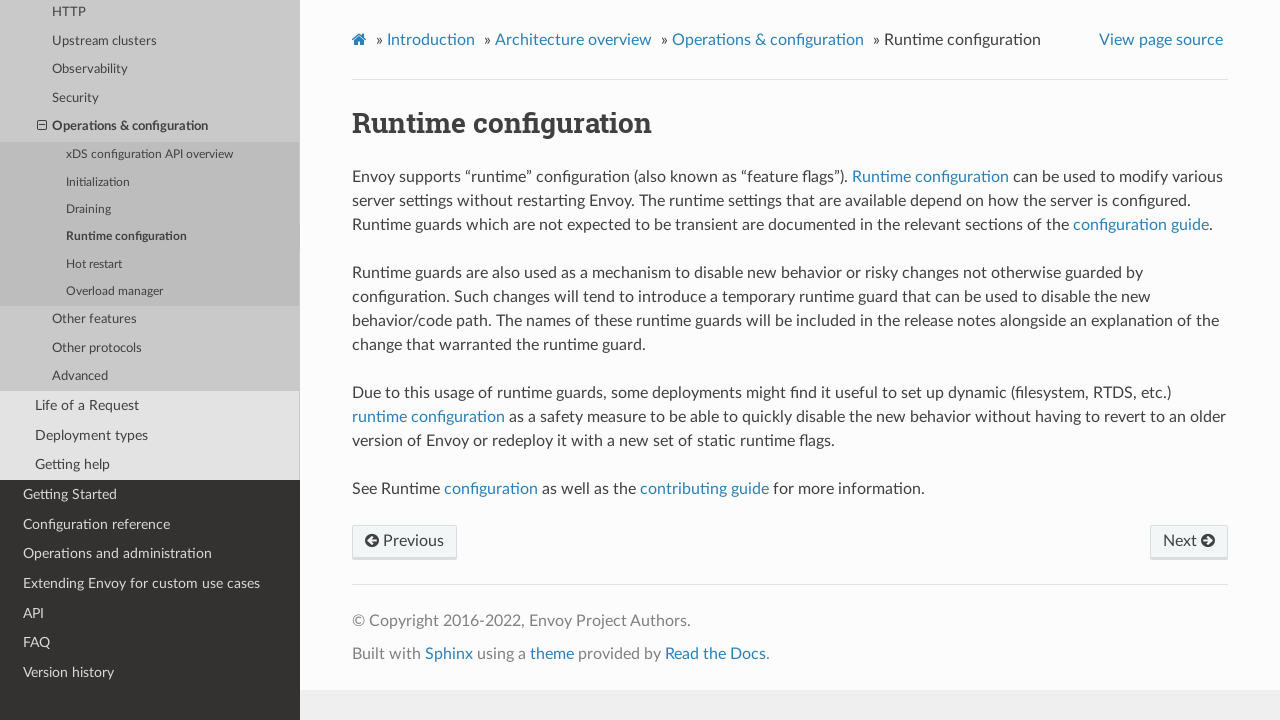

--- FILE ---
content_type: text/html; charset=UTF-8
request_url: https://www.envoyproxy.io/docs/envoy/v1.22.2/intro/arch_overview/operations/runtime
body_size: 2389
content:
<!DOCTYPE html>
<html class="writer-html5" lang="en" >
<head>
  <meta charset="utf-8" />
  <meta name="viewport" content="width=device-width, initial-scale=1.0" />
  <title>Runtime configuration &mdash; envoy tag-v1.22.2 documentation</title>
      <link rel="stylesheet" href="../../../_static/pygments.css" type="text/css" />
      <link rel="stylesheet" href="../../../_static/css/envoy.css" type="text/css" />
      <link rel="stylesheet" href="../../../_static/copybutton.css" type="text/css" />
      <link rel="stylesheet" href="../../../_static/tabs.css" type="text/css" />
    <link rel="shortcut icon" href="../../../_static/favicon.ico"/>
  <!--[if lt IE 9]>
    <script src="../../../_static/js/html5shiv.min.js"></script>
  <![endif]-->
  
        <script data-url_root="../../../" id="documentation_options" src="../../../_static/documentation_options.js"></script>
        <script src="../../../_static/jquery.js"></script>
        <script src="../../../_static/underscore.js"></script>
        <script src="../../../_static/doctools.js"></script>
        <script src="../../../_static/clipboard.min.js"></script>
        <script src="../../../_static/copybutton.js"></script>
    <script src="../../../_static/js/theme.js"></script>
    <link rel="index" title="Index" href="../../../genindex.html" />
    <link rel="search" title="Search" href="../../../search.html" />
    <link rel="next" title="Hot restart" href="hot_restart.html" />
    <link rel="prev" title="Draining" href="draining.html" /> 
</head>

<body class="wy-body-for-nav"> 
  <div class="wy-grid-for-nav">
    <nav data-toggle="wy-nav-shift" class="wy-nav-side">
      <div class="wy-side-scroll">
        <div class="wy-side-nav-search" >
            <a href='/docs/envoy/v1.22.2/'>
            <img src="../../../_static/envoy-logo.png" class="logo" alt="Logo"/>
          </a>
              <div class="version">
                tag-v1.22.2
              </div>
<div role="search">
  <form id="rtd-search-form" class="wy-form" action="../../../search.html" method="get">
    <input type="text" name="q" placeholder="Search docs" />
    <input type="hidden" name="check_keywords" value="yes" />
    <input type="hidden" name="area" value="default" />
  </form>
</div>
        </div><div class="wy-menu wy-menu-vertical" data-spy="affix" role="navigation" aria-label="Navigation menu">
              <ul class="current">
<li class="toctree-l1"><a class='reference internal' href='/docs/envoy/v1.22.2/about_docs'>About the documentation</a></li>
<li class="toctree-l1 current"><a class='reference internal' href='/docs/envoy/v1.22.2/intro/intro'>Introduction</a><ul class="current">
<li class="toctree-l2"><a class='reference internal' href='/docs/envoy/v1.22.2/intro/what_is_envoy'>What is Envoy</a></li>
<li class="toctree-l2 current"><a class='reference internal' href='/docs/envoy/v1.22.2/intro/arch_overview/arch_overview'>Architecture overview</a><ul class="current">
<li class="toctree-l3"><a class='reference internal' href='/docs/envoy/v1.22.2/intro/arch_overview/intro/intro'>Introduction</a></li>
<li class="toctree-l3"><a class='reference internal' href='/docs/envoy/v1.22.2/intro/arch_overview/listeners/listeners_toc'>Listeners</a></li>
<li class="toctree-l3"><a class='reference internal' href='/docs/envoy/v1.22.2/intro/arch_overview/http/http'>HTTP</a></li>
<li class="toctree-l3"><a class='reference internal' href='/docs/envoy/v1.22.2/intro/arch_overview/upstream/upstream'>Upstream clusters</a></li>
<li class="toctree-l3"><a class='reference internal' href='/docs/envoy/v1.22.2/intro/arch_overview/observability/observability'>Observability</a></li>
<li class="toctree-l3"><a class='reference internal' href='/docs/envoy/v1.22.2/intro/arch_overview/security/security'>Security</a></li>
<li class="toctree-l3 current"><a class='reference internal' href='/docs/envoy/v1.22.2/intro/arch_overview/operations/operations'>Operations &amp; configuration</a><ul class="current">
<li class="toctree-l4"><a class='reference internal' href='/docs/envoy/v1.22.2/intro/arch_overview/operations/dynamic_configuration'>xDS configuration API overview</a></li>
<li class="toctree-l4"><a class='reference internal' href='/docs/envoy/v1.22.2/intro/arch_overview/operations/init'>Initialization</a></li>
<li class="toctree-l4"><a class='reference internal' href='/docs/envoy/v1.22.2/intro/arch_overview/operations/draining'>Draining</a></li>
<li class="toctree-l4 current"><a class="current reference internal" href="#">Runtime configuration</a></li>
<li class="toctree-l4"><a class='reference internal' href='/docs/envoy/v1.22.2/intro/arch_overview/operations/hot_restart'>Hot restart</a></li>
<li class="toctree-l4"><a class='reference internal' href='/docs/envoy/v1.22.2/intro/arch_overview/operations/overload_manager'>Overload manager</a></li>
</ul>
</li>
<li class="toctree-l3"><a class='reference internal' href='/docs/envoy/v1.22.2/intro/arch_overview/other_features/other_features'>Other features</a></li>
<li class="toctree-l3"><a class='reference internal' href='/docs/envoy/v1.22.2/intro/arch_overview/other_protocols/other_protocols'>Other protocols</a></li>
<li class="toctree-l3"><a class='reference internal' href='/docs/envoy/v1.22.2/intro/arch_overview/advanced/advanced'>Advanced</a></li>
</ul>
</li>
<li class="toctree-l2"><a class='reference internal' href='/docs/envoy/v1.22.2/intro/life_of_a_request'>Life of a Request</a></li>
<li class="toctree-l2"><a class='reference internal' href='/docs/envoy/v1.22.2/intro/deployment_types/deployment_types'>Deployment types</a></li>
<li class="toctree-l2"><a class='reference internal' href='/docs/envoy/v1.22.2/intro/getting_help'>Getting help</a></li>
</ul>
</li>
<li class="toctree-l1"><a class='reference internal' href='/docs/envoy/v1.22.2/start/start'>Getting Started</a></li>
<li class="toctree-l1"><a class='reference internal' href='/docs/envoy/v1.22.2/configuration/configuration'>Configuration reference</a></li>
<li class="toctree-l1"><a class='reference internal' href='/docs/envoy/v1.22.2/operations/operations'>Operations and administration</a></li>
<li class="toctree-l1"><a class='reference internal' href='/docs/envoy/v1.22.2/extending/extending'>Extending Envoy for custom use cases</a></li>
<li class="toctree-l1"><a class='reference internal' href='/docs/envoy/v1.22.2/api/api'>API</a></li>
<li class="toctree-l1"><a class='reference internal' href='/docs/envoy/v1.22.2/faq/overview'>FAQ</a></li>
<li class="toctree-l1"><a class='reference internal' href='/docs/envoy/v1.22.2/version_history/version_history'>Version history</a></li>
</ul>

        </div>
      </div>
    </nav>

    <section data-toggle="wy-nav-shift" class="wy-nav-content-wrap"><nav class="wy-nav-top" aria-label="Mobile navigation menu" >
          <i data-toggle="wy-nav-top" class="fa fa-bars"></i>
          <a href='/docs/envoy/v1.22.2/'>envoy</a>
      </nav>

      <div class="wy-nav-content">
        <div class="rst-content">
          <div role="navigation" aria-label="Page navigation">
  <ul class="wy-breadcrumbs">
      <li><a class='icon icon-home' href='/docs/envoy/v1.22.2/'></a> &raquo;</li>
          <li><a href='/docs/envoy/v1.22.2/intro/intro'>Introduction</a> &raquo;</li>
          <li><a href='/docs/envoy/v1.22.2/intro/arch_overview/arch_overview'>Architecture overview</a> &raquo;</li>
          <li><a href='/docs/envoy/v1.22.2/intro/arch_overview/operations/operations'>Operations &amp; configuration</a> &raquo;</li>
      <li>Runtime configuration</li>
      <li class="wy-breadcrumbs-aside">
            <a href="../../../_sources/intro/arch_overview/operations/runtime.rst.txt" rel="nofollow"> View page source</a>
      </li>
  </ul>
  <hr/>
</div>
          <div role="main" class="document" itemscope="itemscope" itemtype="http://schema.org/Article">
           <div itemprop="articleBody">
             
  <div class="section" id="runtime-configuration">
<span id="arch-overview-runtime"></span><h1>Runtime configuration<a class="headerlink" href="#runtime-configuration" title="Permalink to this headline">¶</a></h1>
<p>Envoy supports “runtime” configuration (also known as “feature flags”). <a class='reference internal' href='/docs/envoy/v1.22.2/configuration/operations/runtime#config-runtime'><span class="std std-ref">Runtime configuration</span></a> can be used to modify various server settings without restarting Envoy. The
runtime settings that are available depend on how the server is configured. Runtime guards which are
not expected to be transient are documented in the relevant sections of the <a class='reference internal' href='/docs/envoy/v1.22.2/configuration/configuration#config'><span class="std std-ref">configuration
guide</span></a>.</p>
<p>Runtime guards are also used as a mechanism to disable new behavior or risky changes not otherwise
guarded by configuration. Such changes will tend to introduce a temporary runtime guard that can be
used to disable the new behavior/code path. The names of these runtime guards will be included in
the release notes alongside an explanation of the change that warranted the runtime guard.</p>
<p>Due to this usage of runtime guards, some deployments might find it useful to set up dynamic
(filesystem, RTDS, etc.) <a class='reference internal' href='/docs/envoy/v1.22.2/configuration/operations/runtime#config-runtime'><span class="std std-ref">runtime configuration</span></a> as a safety measure to be
able to quickly disable the new behavior without having to revert to an older version of Envoy or
redeploy it with a new set of static runtime flags.</p>
<p>See Runtime <a class='reference internal' href='/docs/envoy/v1.22.2/configuration/operations/runtime#config-runtime'><span class="std std-ref">configuration</span></a> as well as the
<a class="reference external" href="https://github.com/envoyproxy/envoy/blob/main/CONTRIBUTING.md#runtime-guarding">contributing guide</a>
for more information.</p>
</div>


           </div>
          </div>
          <footer><div class="rst-footer-buttons" role="navigation" aria-label="Footer">
        <a accesskey='p' class='btn btn-neutral float-left' href='/docs/envoy/v1.22.2/intro/arch_overview/operations/draining' rel='prev' title='Draining'><span class="fa fa-arrow-circle-left" aria-hidden="true"></span> Previous</a>
        <a accesskey='n' class='btn btn-neutral float-right' href='/docs/envoy/v1.22.2/intro/arch_overview/operations/hot_restart' rel='next' title='Hot restart'>Next <span class="fa fa-arrow-circle-right" aria-hidden="true"></span></a>
    </div>

  <hr/>

  <div role="contentinfo">
    <p>&#169; Copyright 2016-2022, Envoy Project Authors.</p>
  </div>

  Built with <a href="https://www.sphinx-doc.org/">Sphinx</a> using a
    <a href="https://github.com/readthedocs/sphinx_rtd_theme">theme</a>
    provided by <a href="https://readthedocs.org">Read the Docs</a>.
   

</footer>
        </div>
      </div>
    </section>
  </div>
  <script>
      jQuery(function () {
          SphinxRtdTheme.Navigation.enable(true);
      });
  </script> 

</body>
</html>